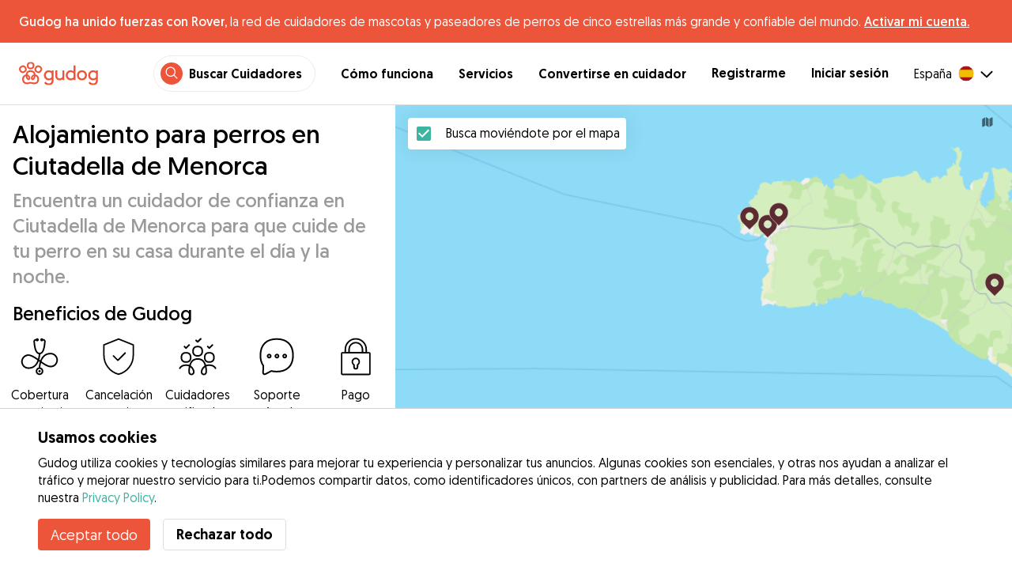

--- FILE ---
content_type: text/css; charset=UTF-8
request_url: https://gudog.com/fonts/Geomanist.css
body_size: 505
content:
@font-face {
    font-family: 'Geomanist';
    src: url('Geomanist-Book.eot');
    src: url('Geomanist-Book.eot?#iefix') format('embedded-opentype'),
        url('Geomanist-Book.woff2') format('woff2'),
        url('Geomanist-Book.woff') format('woff');
    font-weight: 300;
    font-style: normal;
    font-display: swap;
}

@font-face {
    font-family: 'Geomanist';
    src: url('Geomanist-Regular.eot');
    src: url('Geomanist-Regular.eot?#iefix') format('embedded-opentype'),
        url('Geomanist-Regular.woff2') format('woff2'),
        url('Geomanist-Regular.woff') format('woff');
    font-weight: normal;
    font-style: normal;
    font-display: swap;
}

@font-face {
    font-family: 'Geomanist';
    src: url('Geomanist-Medium.eot');
    src: url('Geomanist-Medium.eot?#iefix') format('embedded-opentype'),
        url('Geomanist-Medium.woff2') format('woff2'),
        url('Geomanist-Medium.woff') format('woff');
    font-weight: 700;
    font-style: normal;
    font-display: swap;
}


--- FILE ---
content_type: application/javascript; charset=UTF-8
request_url: https://gudog.com/_next/static/ewILhn9CSLCBq4_23-I5N/_ssgManifest.js
body_size: -323
content:
self.__SSG_MANIFEST=new Set(["\u002F404","\u002Fcomingsoon","\u002Fcookies","\u002Fjobboardunavailable","\u002Fmaintenance","\u002Fprivacy","\u002Fterms"]);self.__SSG_MANIFEST_CB&&self.__SSG_MANIFEST_CB()

--- FILE ---
content_type: application/javascript; charset=UTF-8
request_url: https://gudog.com/_next/static/chunks/38028.aacc580b018e0cee.js
body_size: 234
content:
"use strict";(self.webpackChunk_N_E=self.webpackChunk_N_E||[]).push([[38028],{38028:function(e,t,n){n.r(t);var l,a,r,c=n(20132);function s(){return(s=Object.assign?Object.assign.bind():function(e){for(var t=1;t<arguments.length;t++){var n=arguments[t];for(var l in n)Object.prototype.hasOwnProperty.call(n,l)&&(e[l]=n[l])}return e}).apply(this,arguments)}t.default=function(e){return c.createElement("svg",s({width:"1em",height:"1em",viewBox:"0 0 16 16",xmlns:"http://www.w3.org/2000/svg",xmlnsXlink:"http://www.w3.org/1999/xlink"},e),l||(l=c.createElement("defs",null,c.createElement("path",{d:"M1.456 5.051H5.07a.453.453 0 00.43-.318l1.118-3.47c.435-1.35 2.331-1.35 2.766 0l1.117 3.47c.06.19.235.318.43.318h3.615c1.408 0 1.99 1.812.856 2.645l-2.924 2.145a.466.466 0 00-.166.52l1.117 3.471c.432 1.346-1.1 2.47-2.24 1.633L8.265 13.32a.445.445 0 00-.528 0l-2.925 2.145c-1.14.836-2.672-.287-2.239-1.633l1.117-3.471a.468.468 0 00-.166-.52L.6 7.696c-1.135-.833-.553-2.645.856-2.645z",id:"star-on_svg__a"}))),c.createElement("g",{fill:"none",fillRule:"evenodd"},a||(a=c.createElement("mask",{id:"star-on_svg__b",fill:"#fff"},c.createElement("use",{xlinkHref:"#star-on_svg__a"}))),c.createElement("g",{mask:"url(#star-on_svg__b)",fill:e.color,opacity:.9},r||(r=c.createElement("path",{d:"M0 0h16v15.964H0z"})))))}}}]);
//# sourceMappingURL=38028.aacc580b018e0cee.js.map

--- FILE ---
content_type: application/javascript; charset=UTF-8
request_url: https://gudog.com/_next/static/chunks/80756.6701b18cc105d214.js
body_size: 427
content:
"use strict";(self.webpackChunk_N_E=self.webpackChunk_N_E||[]).push([[80756],{80756:function(e,t,l){l.r(t);var a,n,r,c=l(20132);function s(){return(s=Object.assign?Object.assign.bind():function(e){for(var t=1;t<arguments.length;t++){var l=arguments[t];for(var a in l)Object.prototype.hasOwnProperty.call(l,a)&&(e[a]=l[a])}return e}).apply(this,arguments)}t.default=function(e){return c.createElement("svg",s({width:"1em",height:"1em",viewBox:"0 0 16 16",xmlns:"http://www.w3.org/2000/svg",xmlnsXlink:"http://www.w3.org/1999/xlink"},e),a||(a=c.createElement("defs",null,c.createElement("path",{d:"M4.115 9.035c.508.372.72 1.03.527 1.632l-1.118 3.472c-.138.428.342.78.696.52l2.924-2.145a1.445 1.445 0 011.712 0l2.924 2.145c.354.26.834-.092.696-.52l-1.117-3.472a1.466 1.466 0 01.527-1.632l2.923-2.145c.36-.264.175-.839-.264-.839h-3.614c-.631 0-1.19-.41-1.383-1.012L8.43 1.57a.45.45 0 00-.862 0l-1.117 3.47A1.453 1.453 0 015.07 6.051H1.455c-.439 0-.623.575-.264.839l2.924 2.145zM1.455 5.05H5.07a.453.453 0 00.43-.318l1.117-3.47c.435-1.35 2.332-1.35 2.766 0l1.117 3.47c.06.19.235.318.43.318h3.615c1.409 0 1.991 1.812.856 2.645l-2.924 2.145a.466.466 0 00-.166.52l1.117 3.471c.433 1.346-1.099 2.47-2.24 1.633L8.265 13.32a.445.445 0 00-.528 0L4.81 15.465c-1.14.836-2.672-.287-2.239-1.633l1.118-3.471a.468.468 0 00-.167-.52L.6 7.696c-1.135-.833-.553-2.645.856-2.645z",id:"star-off_svg__a"}))),c.createElement("g",{fill:"none",fillRule:"evenodd"},n||(n=c.createElement("mask",{id:"star-off_svg__b",fill:"#fff"},c.createElement("use",{xlinkHref:"#star-off_svg__a"}))),c.createElement("g",{mask:"url(#star-off_svg__b)",fill:e.color,opacity:.9},r||(r=c.createElement("path",{d:"M0 0h16v15.964H0z"})))))}}}]);
//# sourceMappingURL=80756.6701b18cc105d214.js.map

--- FILE ---
content_type: application/javascript; charset=UTF-8
request_url: https://gudog.com/_next/static/chunks/92002-cb1d44a6aab4fb6c.js
body_size: 2668
content:
"use strict";(self.webpackChunk_N_E=self.webpackChunk_N_E||[]).push([[92002,64115],{66197:function(t,e){var o,r=Object.prototype.hasOwnProperty;function s(t){try{return decodeURIComponent(t.replace(/\+/g," "))}catch(t){return null}}e.stringify=function(t,e){var s,i,n=[];for(i in"string"!=typeof(e=e||"")&&(e="?"),t)if(r.call(t,i)){if(!(s=t[i])&&(null===s||s===o||isNaN(s))&&(s=""),i=encodeURIComponent(i),s=encodeURIComponent(s),null===i||null===s)continue;n.push(i+"="+s)}return n.length?e+n.join("&"):""},e.parse=function(t){for(var e,o=/([^=?&]+)=?([^&]*)/g,r={};e=o.exec(t);){var i=s(e[1]),n=s(e[2]);null===i||null===n||i in r||(r[i]=n)}return r}},89134:function(t,e,o){var r=o(20132),s=function(){return(s=Object.assign||function(t){for(var e,o=1,r=arguments.length;o<r;o++)for(var s in e=arguments[o])Object.prototype.hasOwnProperty.call(e,s)&&(t[s]=e[s]);return t}).apply(this,arguments)},i=function(t){var e=t.animate,o=t.backgroundColor,i=void 0===o?"#f5f6f7":o,n=t.backgroundOpacity,a=void 0===n?1:n,h=t.baseUrl,c=void 0===h?"":h,l=t.children,u=t.foregroundColor,p=t.foregroundOpacity,f=t.gradientRatio,d=void 0===f?2:f,m=t.uniqueKey,y=t.rtl,g=t.speed,v=t.style,b=t.title,w=void 0===b?"Loading...":b,x=t.beforeMask,E=void 0===x?null:x,O=function(t,e){var o={};for(var r in t)Object.prototype.hasOwnProperty.call(t,r)&&0>e.indexOf(r)&&(o[r]=t[r]);if(null!=t&&"function"==typeof Object.getOwnPropertySymbols)for(var s=0,r=Object.getOwnPropertySymbols(t);s<r.length;s++)0>e.indexOf(r[s])&&Object.prototype.propertyIsEnumerable.call(t,r[s])&&(o[r[s]]=t[r[s]]);return o}(t,["animate","backgroundColor","backgroundOpacity","baseUrl","children","foregroundColor","foregroundOpacity","gradientRatio","uniqueKey","rtl","speed","style","title","beforeMask"]),C=m||Math.random().toString(36).substring(6),k="".concat(C,"-diff"),j="".concat(C,"-animated-diff"),q="".concat(C,"-aria"),A="".concat(-1*d," 0");return(0,r.createElement)("svg",s({"aria-labelledby":q,role:"img",style:s(s({},void 0===v?{}:v),void 0!==y&&y?{transform:"scaleX(-1)"}:null)},O),w?(0,r.createElement)("title",{id:q},w):null,E&&(0,r.isValidElement)(E)?E:null,(0,r.createElement)("rect",{role:"presentation",x:"0",y:"0",width:"100%",height:"100%",clipPath:"url(".concat(c,"#").concat(k,")"),style:{fill:"url(".concat(c,"#").concat(j,")")}}),(0,r.createElement)("defs",null,(0,r.createElement)("clipPath",{id:k},l),(0,r.createElement)("linearGradient",{id:j,gradientTransform:"translate(".concat(A,")")},(0,r.createElement)("stop",{offset:"0%",stopColor:i,stopOpacity:a}),(0,r.createElement)("stop",{offset:"50%",stopColor:void 0===u?"#eee":u,stopOpacity:void 0===p?1:p}),(0,r.createElement)("stop",{offset:"100%",stopColor:i,stopOpacity:a}),(void 0===e||e)&&(0,r.createElement)("animateTransform",{attributeName:"gradientTransform",type:"translate",values:"".concat(A,"; 0 0; ").concat("".concat(d," 0")),dur:"".concat(void 0===g?1.2:g,"s"),repeatCount:"indefinite"}))))},n=function(t){return t.children?(0,r.createElement)(i,s({},t)):(0,r.createElement)(a,s({},t))},a=function(t){return(0,r.createElement)(n,s({viewBox:"0 0 476 124"},t),(0,r.createElement)("rect",{x:"48",y:"8",width:"88",height:"6",rx:"3"}),(0,r.createElement)("rect",{x:"48",y:"26",width:"52",height:"6",rx:"3"}),(0,r.createElement)("rect",{x:"0",y:"56",width:"410",height:"6",rx:"3"}),(0,r.createElement)("rect",{x:"0",y:"72",width:"380",height:"6",rx:"3"}),(0,r.createElement)("rect",{x:"0",y:"88",width:"178",height:"6",rx:"3"}),(0,r.createElement)("circle",{cx:"20",cy:"20",r:"20"}))};e.ZP=n},70337:function(t){t.exports=function(t,e){if(e=e.split(":")[0],!(t=+t))return!1;switch(e){case"http":case"ws":return 80!==t;case"https":case"wss":return 443!==t;case"ftp":return 21!==t;case"gopher":return 70!==t;case"file":return!1}return 0!==t}},50592:function(t,e){e.Z=function(t,e){}},22298:function(t,e,o){var r=o(70337),s=o(66197),i=/^[A-Za-z][A-Za-z0-9+-.]*:\/\//,n=/^([a-z][a-z0-9.+-]*:)?(\/\/)?([\S\s]*)/i,a=RegExp("^[\\x09\\x0A\\x0B\\x0C\\x0D\\x20\\xA0\\u1680\\u180E\\u2000\\u2001\\u2002\\u2003\\u2004\\u2005\\u2006\\u2007\\u2008\\u2009\\u200A\\u202F\\u205F\\u3000\\u2028\\u2029\\uFEFF]+");function h(t){return(t||"").toString().replace(a,"")}var c=[["#","hash"],["?","query"],function(t){return t.replace("\\","/")},["/","pathname"],["@","auth",1],[NaN,"host",void 0,1,1],[/:(\d+)$/,"port",void 0,1],[NaN,"hostname",void 0,1,1]],l={hash:1,query:1};function u(t){"undefined"!=typeof window?e=window:void 0!==o.g?e=o.g:"undefined"!=typeof self?e=self:e={};var e,r,s=e.location||{},n={},a=typeof(t=t||s);if("blob:"===t.protocol)n=new f(unescape(t.pathname),{});else if("string"===a)for(r in n=new f(t,{}),l)delete n[r];else if("object"===a){for(r in t)r in l||(n[r]=t[r]);void 0===n.slashes&&(n.slashes=i.test(t.href))}return n}function p(t){t=h(t);var e=n.exec(t);return{protocol:e[1]?e[1].toLowerCase():"",slashes:!!e[2],rest:e[3]}}function f(t,e,o){if(t=h(t),!(this instanceof f))return new f(t,e,o);var i,n,a,l,d,m,y=c.slice(),g=typeof e,v=0;for("object"!==g&&"string"!==g&&(o=e,e=null),o&&"function"!=typeof o&&(o=s.parse),e=u(e),i=!(n=p(t||"")).protocol&&!n.slashes,this.slashes=n.slashes||i&&e.slashes,this.protocol=n.protocol||e.protocol||"",t=n.rest,n.slashes||(y[3]=[/(.*)/,"pathname"]);v<y.length;v++){if("function"==typeof(l=y[v])){t=l(t);continue}a=l[0],m=l[1],a!=a?this[m]=t:"string"==typeof a?~(d=t.indexOf(a))&&("number"==typeof l[2]?(this[m]=t.slice(0,d),t=t.slice(d+l[2])):(this[m]=t.slice(d),t=t.slice(0,d))):(d=a.exec(t))&&(this[m]=d[1],t=t.slice(0,d.index)),this[m]=this[m]||i&&l[3]&&e[m]||"",l[4]&&(this[m]=this[m].toLowerCase())}o&&(this.query=o(this.query)),i&&e.slashes&&"/"!==this.pathname.charAt(0)&&(""!==this.pathname||""!==e.pathname)&&(this.pathname=function(t,e){if(""===t)return e;for(var o=(e||"/").split("/").slice(0,-1).concat(t.split("/")),r=o.length,s=o[r-1],i=!1,n=0;r--;)"."===o[r]?o.splice(r,1):".."===o[r]?(o.splice(r,1),n++):n&&(0===r&&(i=!0),o.splice(r,1),n--);return i&&o.unshift(""),("."===s||".."===s)&&o.push(""),o.join("/")}(this.pathname,e.pathname)),r(this.port,this.protocol)||(this.host=this.hostname,this.port=""),this.username=this.password="",this.auth&&(l=this.auth.split(":"),this.username=l[0]||"",this.password=l[1]||""),this.origin=this.protocol&&this.host&&"file:"!==this.protocol?this.protocol+"//"+this.host:"null",this.href=this.toString()}f.prototype={set:function(t,e,o){switch(t){case"query":"string"==typeof e&&e.length&&(e=(o||s.parse)(e)),this[t]=e;break;case"port":this[t]=e,r(e,this.protocol)?e&&(this.host=this.hostname+":"+e):(this.host=this.hostname,this[t]="");break;case"hostname":this[t]=e,this.port&&(e+=":"+this.port),this.host=e;break;case"host":this[t]=e,/:\d+$/.test(e)?(e=e.split(":"),this.port=e.pop(),this.hostname=e.join(":")):(this.hostname=e,this.port="");break;case"protocol":this.protocol=e.toLowerCase(),this.slashes=!o;break;case"pathname":case"hash":if(e){var i="pathname"===t?"/":"#";this[t]=e.charAt(0)!==i?i+e:e}else this[t]=e;break;default:this[t]=e}for(var n=0;n<c.length;n++){var a=c[n];a[4]&&(this[a[1]]=this[a[1]].toLowerCase())}return this.origin=this.protocol&&this.host&&"file:"!==this.protocol?this.protocol+"//"+this.host:"null",this.href=this.toString(),this},toString:function(t){t&&"function"==typeof t||(t=s.stringify);var e,o=this.protocol;o&&":"!==o.charAt(o.length-1)&&(o+=":");var r=o+(this.slashes?"//":"");return this.username&&(r+=this.username,this.password&&(r+=":"+this.password),r+="@"),r+=this.host+this.pathname,(e="object"==typeof this.query?t(this.query):this.query)&&(r+="?"!==e.charAt(0)?"?"+e:e),this.hash&&(r+=this.hash),r}},f.extractProtocol=p,f.location=u,f.trimLeft=h,f.qs=s,t.exports=f}}]);
//# sourceMappingURL=92002-cb1d44a6aab4fb6c.js.map

--- FILE ---
content_type: application/javascript; charset=UTF-8
request_url: https://gudog.com/_next/static/chunks/78557.2cd52ade1ea6cd6e.js
body_size: 571
content:
"use strict";(self.webpackChunk_N_E=self.webpackChunk_N_E||[]).push([[78557],{78557:function(e,t,c){c.r(t);var n=c(20132);function a(){return(a=Object.assign?Object.assign.bind():function(e){for(var t=1;t<arguments.length;t++){var c=arguments[t];for(var n in c)Object.prototype.hasOwnProperty.call(c,n)&&(e[n]=c[n])}return e}).apply(this,arguments)}t.default=function(e){return n.createElement("svg",a({width:"1em",height:"1em",viewBox:"0 0 24 24",xmlns:"http://www.w3.org/2000/svg"},e),n.createElement("path",{d:"M13.16 0c2.223.004 2.678.022 3.788.072 1.277.058 2.15.261 2.912.558.79.307 1.459.717 2.126 1.384A5.883 5.883 0 0123.37 4.14c.297.763.5 1.635.558 2.912C23.986 8.332 24 8.741 24 12c0 3.259-.014 3.668-.072 4.948-.058 1.277-.261 2.15-.558 2.912a5.883 5.883 0 01-1.384 2.126 5.883 5.883 0 01-2.126 1.384c-.763.297-1.635.5-2.912.558-1.28.058-1.689.072-4.948.072-3.259 0-3.668-.014-4.948-.072-1.277-.058-2.15-.261-2.912-.558a5.883 5.883 0 01-2.126-1.384A5.882 5.882 0 01.63 19.86c-.297-.763-.5-1.635-.558-2.912-.05-1.11-.068-1.565-.071-3.788v-2.32c.003-2.223.02-2.678.071-3.788C.13 5.775.333 4.902.63 4.14a5.882 5.882 0 011.384-2.126A5.882 5.882 0 014.14.63C4.903.333 5.775.13 7.052.072c1.06-.048 1.522-.066 3.495-.07L10.84 0h2.32zm-.02 2.163h-2.28c-2.181.003-2.612.02-3.709.07-1.17.052-1.805.248-2.228.412-.56.218-.96.478-1.38.898-.42.42-.68.82-.898 1.38-.164.423-.36 1.058-.413 2.228-.05 1.097-.066 1.528-.07 3.71v2.279c.004 2.181.02 2.612.07 3.709.053 1.17.249 1.805.413 2.228.218.56.478.96.898 1.38.42.42.82.68 1.38.898.423.164 1.058.36 2.228.413 1.096.05 1.528.066 3.71.07h2.279c2.181-.004 2.613-.02 3.709-.07 1.17-.053 1.805-.249 2.228-.413.56-.218.96-.478 1.38-.898.42-.42.68-.82.898-1.38.164-.423.36-1.058.413-2.228.05-1.097.066-1.528.07-3.71V10.86c-.004-2.181-.02-2.612-.07-3.709-.053-1.17-.249-1.805-.413-2.228a3.717 3.717 0 00-.898-1.38c-.42-.42-.82-.68-1.38-.898-.423-.164-1.058-.36-2.228-.413-1.097-.05-1.528-.066-3.71-.07zM12 5.838a6.162 6.162 0 110 12.324 6.162 6.162 0 010-12.324zM12 8a4 4 0 100 8 4 4 0 000-8zm6.406-3.846a1.44 1.44 0 110 2.88 1.44 1.44 0 010-2.88z",fill:e.color,fillRule:"evenodd"}))}}}]);
//# sourceMappingURL=78557.2cd52ade1ea6cd6e.js.map

--- FILE ---
content_type: application/javascript; charset=UTF-8
request_url: https://gudog.com/_next/static/chunks/88397.0730b8b5bc9861d9.js
body_size: 112
content:
"use strict";(self.webpackChunk_N_E=self.webpackChunk_N_E||[]).push([[88397],{88397:function(e,t,a){a.r(t);var n,l=a(20132);function r(){return(r=Object.assign?Object.assign.bind():function(e){for(var t=1;t<arguments.length;t++){var a=arguments[t];for(var n in a)Object.prototype.hasOwnProperty.call(a,n)&&(e[n]=a[n])}return e}).apply(this,arguments)}t.default=function(e){return l.createElement("svg",r({width:"1em",height:"1em",viewBox:"0 0 16 14",xmlns:"http://www.w3.org/2000/svg",xmlnsXlink:"http://www.w3.org/1999/xlink"},e),n||(n=l.createElement("defs",null,l.createElement("path",{d:"M6.33 12H5a5 5 0 01-5-5v-.5A4.5 4.5 0 014.5 2a.5.5 0 010 1A3.5 3.5 0 001 6.5V7a4 4 0 004 4h1.258L5.14 9.848a.5.5 0 01.718-.696l2 2.064a.5.5 0 01-.011.707l-2 1.936a.5.5 0 11-.696-.718L6.33 12zM9.67 2H11a5 5 0 015 5v.5a4.5 4.5 0 01-4.5 4.5.5.5 0 110-1A3.5 3.5 0 0015 7.5V7a4 4 0 00-4-4H9.742l1.117 1.152a.5.5 0 11-.718.696l-2-2.064a.5.5 0 01.011-.707l2-1.936a.5.5 0 01.696.718L9.67 2z",id:"repeat_svg__a"}))),l.createElement("use",{fill:e.color,fillRule:"nonzero",xlinkHref:"#repeat_svg__a"}))}}}]);
//# sourceMappingURL=88397.0730b8b5bc9861d9.js.map

--- FILE ---
content_type: application/javascript; charset=UTF-8
request_url: https://gudog.com/_next/static/chunks/9629-1eb07bad1ae2e119.js
body_size: 1584
content:
(self.webpackChunk_N_E=self.webpackChunk_N_E||[]).push([[9629],{90696:function(n){n.exports=function(n,r,t){switch(t.length){case 0:return n.call(r);case 1:return n.call(r,t[0]);case 2:return n.call(r,t[0],t[1]);case 3:return n.call(r,t[0],t[1],t[2])}return n.apply(r,t)}},60464:function(n){n.exports=function(n,r){for(var t=-1,e=null==n?0:n.length,o=Array(e);++t<e;)o[t]=r(n[t],t,n);return o}},48192:function(n,r,t){var e=t(22647),o=t(98778),u=Object.prototype.hasOwnProperty;n.exports=function(n,r,t){var i=n[r];u.call(n,r)&&o(i,t)&&(void 0!==t||r in n)||e(n,r,t)}},22647:function(n,r,t){var e=t(62102);n.exports=function(n,r,t){"__proto__"==r&&e?e(n,r,{configurable:!0,enumerable:!0,value:t,writable:!0}):n[r]=t}},46342:function(n,r,t){var e=t(40453),o=t(81067);n.exports=function n(r,t,u,i,c){var f=-1,a=r.length;for(u||(u=o),c||(c=[]);++f<a;){var l=r[f];t>0&&u(l)?t>1?n(l,t-1,u,i,c):e(c,l):i||(c[c.length]=l)}return c}},78542:function(n,r,t){var e=t(79015),o=t(56034);n.exports=function(n,r){r=e(r,n);for(var t=0,u=r.length;null!=n&&t<u;)n=n[o(r[t++])];return t&&t==u?n:void 0}},29742:function(n){n.exports=function(n,r){return null!=n&&r in Object(n)}},92105:function(n,r,t){var e=t(35910),o=t(99972);n.exports=function(n,r){return e(n,r,function(r,t){return o(n,t)})}},35910:function(n,r,t){var e=t(78542),o=t(18812),u=t(79015);n.exports=function(n,r,t){for(var i=-1,c=r.length,f={};++i<c;){var a=r[i],l=e(n,a);t(l,a)&&o(f,u(a,n),l)}return f}},18812:function(n,r,t){var e=t(48192),o=t(79015),u=t(18674),i=t(18977),c=t(56034);n.exports=function(n,r,t,f){if(!i(n))return n;r=o(r,n);for(var a=-1,l=r.length,p=l-1,v=n;null!=v&&++a<l;){var s=c(r[a]),x=t;if("__proto__"===s||"constructor"===s||"prototype"===s)break;if(a!=p){var h=v[s];void 0===(x=f?f(h,s,v):void 0)&&(x=i(h)?h:u(r[a+1])?[]:{})}e(v,s,x),v=v[s]}return n}},89794:function(n,r,t){var e=t(76068),o=t(62102),u=t(61170),i=o?function(n,r){return o(n,"toString",{configurable:!0,enumerable:!1,value:e(r),writable:!0})}:u;n.exports=i},12530:function(n,r,t){var e=t(66145),o=t(60464),u=t(71623),i=t(25784),c=1/0,f=e?e.prototype:void 0,a=f?f.toString:void 0;n.exports=function n(r){if("string"==typeof r)return r;if(u(r))return o(r,n)+"";if(i(r))return a?a.call(r):"";var t=r+"";return"0"==t&&1/r==-c?"-0":t}},79015:function(n,r,t){var e=t(71623),o=t(8518),u=t(90985),i=t(51914);n.exports=function(n,r){return e(n)?n:o(n,r)?[n]:u(i(n))}},62102:function(n,r,t){var e=t(42586),o=function(){try{var n=e(Object,"defineProperty");return n({},"",{}),n}catch(n){}}();n.exports=o},85222:function(n,r,t){var e=t(68378),o=t(22842),u=t(7373);n.exports=function(n){return u(o(n,void 0,e),n+"")}},81180:function(n,r,t){var e=t(79015),o=t(27144),u=t(71623),i=t(18674),c=t(14569),f=t(56034);n.exports=function(n,r,t){r=e(r,n);for(var a=-1,l=r.length,p=!1;++a<l;){var v=f(r[a]);if(!(p=null!=n&&t(n,v)))break;n=n[v]}return p||++a!=l?p:!!(l=null==n?0:n.length)&&c(l)&&i(v,l)&&(u(n)||o(n))}},81067:function(n,r,t){var e=t(66145),o=t(27144),u=t(71623),i=e?e.isConcatSpreadable:void 0;n.exports=function(n){return u(n)||o(n)||!!(i&&n&&n[i])}},8518:function(n,r,t){var e=t(71623),o=t(25784),u=/\.|\[(?:[^[\]]*|(["'])(?:(?!\1)[^\\]|\\.)*?\1)\]/,i=/^\w*$/;n.exports=function(n,r){if(e(n))return!1;var t=typeof n;return!!("number"==t||"symbol"==t||"boolean"==t||null==n||o(n))||i.test(n)||!u.test(n)||null!=r&&n in Object(r)}},78571:function(n,r,t){var e=t(75571);n.exports=function(n){var r=e(n,function(n){return 500===t.size&&t.clear(),n}),t=r.cache;return r}},22842:function(n,r,t){var e=t(90696),o=Math.max;n.exports=function(n,r,t){return r=o(void 0===r?n.length-1:r,0),function(){for(var u=arguments,i=-1,c=o(u.length-r,0),f=Array(c);++i<c;)f[i]=u[r+i];i=-1;for(var a=Array(r+1);++i<r;)a[i]=u[i];return a[r]=t(f),e(n,this,a)}}},7373:function(n,r,t){var e=t(89794),o=t(95378)(e);n.exports=o},95378:function(n){var r=Date.now;n.exports=function(n){var t=0,e=0;return function(){var o=r(),u=16-(o-e);if(e=o,u>0){if(++t>=800)return arguments[0]}else t=0;return n.apply(void 0,arguments)}}},90985:function(n,r,t){var e=t(78571),o=/[^.[\]]+|\[(?:(-?\d+(?:\.\d+)?)|(["'])((?:(?!\2)[^\\]|\\.)*?)\2)\]|(?=(?:\.|\[\])(?:\.|\[\]|$))/g,u=/\\(\\)?/g,i=e(function(n){var r=[];return 46===n.charCodeAt(0)&&r.push(""),n.replace(o,function(n,t,e,o){r.push(e?o.replace(u,"$1"):t||n)}),r});n.exports=i},56034:function(n,r,t){var e=t(25784),o=1/0;n.exports=function(n){if("string"==typeof n||e(n))return n;var r=n+"";return"0"==r&&1/n==-o?"-0":r}},76068:function(n){n.exports=function(n){return function(){return n}}},68378:function(n,r,t){var e=t(46342);n.exports=function(n){return(null==n?0:n.length)?e(n,1):[]}},99972:function(n,r,t){var e=t(29742),o=t(81180);n.exports=function(n,r){return null!=n&&o(n,r,e)}},61170:function(n){n.exports=function(n){return n}},25784:function(n,r,t){var e=t(54851),o=t(62750);n.exports=function(n){return"symbol"==typeof n||o(n)&&"[object Symbol]"==e(n)}},75571:function(n,r,t){var e=t(79053);function o(n,r){if("function"!=typeof n||null!=r&&"function"!=typeof r)throw TypeError("Expected a function");var t=function(){var e=arguments,o=r?r.apply(this,e):e[0],u=t.cache;if(u.has(o))return u.get(o);var i=n.apply(this,e);return t.cache=u.set(o,i)||u,i};return t.cache=new(o.Cache||e),t}o.Cache=e,n.exports=o},9629:function(n,r,t){var e=t(92105),o=t(85222)(function(n,r){return null==n?{}:e(n,r)});n.exports=o},51914:function(n,r,t){var e=t(12530);n.exports=function(n){return null==n?"":e(n)}}}]);
//# sourceMappingURL=9629-1eb07bad1ae2e119.js.map

--- FILE ---
content_type: application/javascript; charset=UTF-8
request_url: https://gudog.com/_next/static/chunks/13555.7bcce40ea2228ba5.js
body_size: 61
content:
"use strict";(self.webpackChunk_N_E=self.webpackChunk_N_E||[]).push([[13555],{13555:function(e,t,r){r.r(t);var l,n,a,i=r(20132);function s(){return(s=Object.assign?Object.assign.bind():function(e){for(var t=1;t<arguments.length;t++){var r=arguments[t];for(var l in r)Object.prototype.hasOwnProperty.call(r,l)&&(e[l]=r[l])}return e}).apply(this,arguments)}t.default=function(e){return i.createElement("svg",s({width:"1em",height:"1em",viewBox:"0 0 16 16",xmlns:"http://www.w3.org/2000/svg",xmlnsXlink:"http://www.w3.org/1999/xlink"},e),l||(l=i.createElement("defs",null,i.createElement("path",{d:"M1 7h14a1 1 0 010 2H1a1 1 0 110-2zm0-7h14a1 1 0 010 2H1a1 1 0 110-2zm0 14h14a1 1 0 010 2H1a1 1 0 010-2z",id:"burger_svg__a"}))),i.createElement("g",{fill:"none",fillRule:"evenodd"},n||(n=i.createElement("mask",{id:"burger_svg__b",fill:"#fff"},i.createElement("use",{xlinkHref:"#burger_svg__a"}))),i.createElement("use",{fill:e.color,fillRule:"nonzero",xlinkHref:"#burger_svg__a"}),i.createElement("g",{mask:"url(#burger_svg__b)",fill:e.color,opacity:.9},a||(a=i.createElement("path",{d:"M0 0h16v15.964H0z"})))))}}}]);
//# sourceMappingURL=13555.7bcce40ea2228ba5.js.map

--- FILE ---
content_type: application/javascript; charset=UTF-8
request_url: https://gudog.com/_next/static/chunks/3732.32d111468fb396ba.js
body_size: 321
content:
"use strict";(self.webpackChunk_N_E=self.webpackChunk_N_E||[]).push([[3732],{3732:function(e,t,n){n.r(t);var r=n(20132);function o(){return(o=Object.assign?Object.assign.bind():function(e){for(var t=1;t<arguments.length;t++){var n=arguments[t];for(var r in n)Object.prototype.hasOwnProperty.call(n,r)&&(e[r]=n[r])}return e}).apply(this,arguments)}t.default=function(e){return r.createElement("svg",o({"data-name":"Capa 1",xmlns:"http://www.w3.org/2000/svg",viewBox:"0 0 600 600",width:"1em",height:"1em"},e),r.createElement("circle",{cx:254.19,cy:254.14,r:212.08,fill:"none",stroke:e.color,strokeLinecap:"round",strokeLinejoin:"round",strokeWidth:48}),r.createElement("path",{fill:"none",stroke:e.color,strokeLinecap:"round",strokeLinejoin:"round",strokeWidth:48,d:"M557.89 557.94L404.07 404.12"}))}}}]);
//# sourceMappingURL=3732.32d111468fb396ba.js.map

--- FILE ---
content_type: application/javascript; charset=UTF-8
request_url: https://gudog.com/_next/static/chunks/41467-84a714f515e2e7d3.js
body_size: 6315
content:
"use strict";(self.webpackChunk_N_E=self.webpackChunk_N_E||[]).push([[41467],{56161:function(e,i,n){n.d(i,{Z:function(){return b},l:function(){return f}});var t=n(3247),o=n(15311),r=n(20132),a=n(10823),s=n(74034),d=n.n(s),l=n(5724),c=n(84565),g=n(81719),p=n(20867),u=n(95591),x=n(4418),v=n(25140);function h(){let e=(0,t._)(["\n  query getBlog {\n    blog(page: 1, perPage: 3) {\n      url\n      posts {\n        link\n        excerpt\n        title\n        featuredMedia\n      }\n    }\n  }\n"]);return h=function(){return e},e}let m=(0,c.ZP)(h()),y=e=>{let{alt:i,src:n}=e;return(0,o.jsx)(a.xu,{sx:x.iO.img,children:(0,o.jsx)(d(),{src:n,alt:i,title:i,fill:!0,sizes:"100vw",style:{objectFit:"cover"}})})};function f(e){let{posts:i}=e,{t:n}=(0,l.Z)("common");return(0,o.jsx)(a.kC,{mx:-2,flexDirection:["column","row"],children:null==i?void 0:i.map((e,i)=>{var t;return(0,o.jsxs)(a.xu,{sx:x.iO.wrapper,children:[(0,o.jsx)("a",{href:e.link,target:"_blank",rel:"noopener noreferrer",title:e.title,children:(0,o.jsx)(y,{alt:e.title,src:e.featuredMedia})}),(0,o.jsx)(p.Z,{as:"h3",variant:"highlight",children:(0,o.jsx)(a.rU,{href:e.link,color:"labradorBlack",target:"_blank",rel:"noopener noreferrer",title:e.title,children:e.title})}),(0,o.jsx)(a.xu,{dangerouslySetInnerHTML:{__html:null===(t=e.excerpt)||void 0===t?void 0:t.trim().replace(/(\r\n|\n|\r)/gm,"")}}),(0,o.jsx)(a.xu,{sx:{color:"springGreen"},children:(0,o.jsx)(a.rU,{variant:"secondaryLink",href:e.link,target:"_blank",sx:x.iO.link,children:n("readMore")})})]},i)})})}function b(){var e,i,n;let{t}=(0,l.Z)("home"),{locale:s}=(0,r.useContext)(v.R),{data:d}=(0,g.a)(m);return"de"!=s&&(null==d?void 0:null===(i=d.blog)||void 0===i?void 0:null===(e=i.posts)||void 0===e?void 0:e.length)?(0,o.jsx)(o.Fragment,{children:(0,o.jsxs)(a.kC,{variant:"layout.semilarge",sx:x.iO.container,children:[(0,o.jsx)(a.xu,{width:1,children:(0,o.jsx)(p.Z,{as:"h2",variant:"h2",children:t("gudogBlog")})}),(0,o.jsx)(f,{posts:null==d?void 0:null===(n=d.blog)||void 0===n?void 0:n.posts}),(0,o.jsx)(a.xu,{width:[1,400,300],pt:4,mx:"auto",children:(null==d?void 0:d.blog)&&(0,o.jsx)(u.Z,{width:1,variant:"terciary",children:(0,o.jsx)(a.xu,{as:"a",href:d.blog.url,target:"blank",sx:x.iO.button,children:t("seeAllPosts")})})})]})}):null}},51572:function(e,i,n){n.d(i,{f:function(){return m}});var t=n(15311),o=n(20132),r=n(10823),a=n(42089),s=n(5724),d=n(28500),l=n(5762),c=n.n(l),g=n(85802),p=n(99915),u=n(95591),x=n(25118),v=n(38656),h=n(93195);let m=()=>{let{t:e}=(0,s.Z)("sitterprofile"),i=["vet","cancellation","vetted","star-off","support","secure"],n=[...Array(6)].map((n,t)=>({icon:i[t],title:e("benefit".concat(t+1,"Title")),description:e("benefit".concat(t+1,"Desc"))}));return(0,t.jsxs)(r.xu,{children:[(0,t.jsx)(r.xv,{as:"h2",variant:"text.h3",mb:2,children:e("gudogBenefits")}),(0,t.jsx)(x.Z,{items:n})]})},y=e=>{let i=(0,o.useContext)(a.ThemeContext),[n,s]=(0,o.useState)(!1),l=()=>s(!1),x=(0,h.dD)();return(0,t.jsxs)(r.xu,{sx:{top:["initial",e.modalView?"24px":"155px"],right:0,bottom:0,left:0,position:["fixed","sticky"],zIndex:1},children:[(0,t.jsxs)(r.xu,{p:[2,3],sx:{zIndex:1,border:["none","1px solid ".concat(i.colors.gray)],borderTop:"1px solid ".concat(i.colors.gray),borderRadius:[0,"default"],backgroundColor:"".concat(i.colors.samoyedWhite)},children:[(0,t.jsxs)(r.xu,{children:[!x&&(0,t.jsx)(r.xv,{as:"p",sx:{color:"veryDarkGray",fontSize:2,marginBottom:["8px","10px"],fontWeight:"bold"},children:e.name}),!x&&(null==e?void 0:e.address)&&(0,t.jsxs)(r.kC,{pb:1,mb:1,sx:{alignItems:"center","> svg":{flexShrink:0}},children:[(0,t.jsx)(p.Z,{name:"marker",color:"aquamarine"}),(0,t.jsx)(r.xv,{as:"span",sx:{color:"veryDarkGray",fontSize:1,whiteSpace:"nowrap",overflow:"hidden",textOverflow:"ellipsis",marginLeft:"2px"},children:e.address})]})]}),(0,t.jsx)(u.Z,{disabled:!e.isAvailable,variant:"primary",size:"large",width:1,sx:{textOverflow:"ellipsis",whiteSpace:"nowrap",overflow:"hidden"},onClick:()=>{(0,v.L9)("owner_sitter_contact_intended",{sitterId:e.id});let i=encodeURIComponent(e.city),n="https://www.rover.com/search/?location=".concat(i),t="".concat(n).concat(n.includes("?")?"&":"?").concat("utm_source=gudog&utm_medium=super_affiliates&utm_campaign=609140897&utm_term=&utm_content=");c().push(t)},"data-test":"contact",children:e.isAvailable?(0,t.jsx)(d.Z,{i18nKey:"sitterprofile:contact",values:{name:e.name}}):(0,t.jsx)(d.Z,{i18nKey:"sitterprofile:unavailableContact"})}),e.isAvailable?x&&(0,t.jsxs)(t.Fragment,{children:[(0,t.jsx)(r.xv,{as:"p",mt:2,fontSize:2,fontWeight:"600",textAlign:"center",color:"springGreen",onClick:()=>s(!0),children:(0,t.jsx)(d.Z,{i18nKey:"common:gudogBenefitsShort",components:{u:(0,t.jsx)("u",{})}})}),(0,t.jsx)(g.Z,{open:n,size:"full",onClose:l,onOutsideClick:l,children:(0,t.jsxs)(r.xu,{py:4,children:[l&&(0,t.jsx)(r.xu,{sx:{position:"absolute",top:24,right:0},children:(0,t.jsx)(u.Z,{variant:"link",onClick:()=>l(),children:(0,t.jsx)(p.Z,{name:"close"})})}),(0,t.jsx)(m,{})]})})]}):(0,t.jsx)(r.xv,{as:"p",sx:{color:"darkGray",fontSize:2,marginTop:["8px","10px"],fontWeight:"regular"},children:(0,t.jsx)(d.Z,{i18nKey:"sitterprofile:unavailableSitter",values:{name:e.name}})})]}),e.isAvailable&&!x&&(0,t.jsx)(r.xu,{mt:3,pt:3,pb:1,px:3,sx:{zIndex:1,border:["none","1px solid ".concat(i.colors.gray)],borderTop:"1px solid ".concat(i.colors.gray),borderRadius:[0,"default"],backgroundColor:"".concat(i.colors.samoyedWhite)},children:(0,t.jsx)(m,{})})]})};y.defaultProps={queryParams:null},i.Z=y},1504:function(e,i,n){var t=n(15311);n(20132);var o=n(10823),r=n(99915),a=n(5724);i.Z=()=>{let{t:e}=(0,a.Z)("sitterprofile"),i=[{icon:(0,t.jsx)(r.Z,{name:"eye",color:"inuOrange",fontSize:7}),title:e("howItWorks1Title"),description:e("howItWorks1Desc")},{icon:(0,t.jsx)(r.Z,{name:"av_calendar",color:"inuOrange",fontSize:7}),title:e("howItWorks2Title"),description:e("howItWorks2Desc")},{icon:(0,t.jsx)(r.Z,{name:"sitter",color:"inuOrange",fontSize:7}),title:e("howItWorks3Title"),description:e("howItWorks3Desc")},{icon:(0,t.jsx)(r.Z,{name:"feeder",color:"inuOrange",fontSize:7}),title:e("howItWorks4Title"),description:e("howItWorks4Desc")}];return(0,t.jsxs)(o.xu,{maxWidth:"750px",children:[(0,t.jsx)(o.X6,{as:"h2",fontSize:5,fontWeight:"book",mb:4,children:e("howItWorks")}),(0,t.jsx)(o.xu,{children:i.map(e=>(0,t.jsxs)(o.kC,{mb:2,children:[(0,t.jsx)(o.xu,{mr:2,flexShrink:0,children:e.icon}),(0,t.jsxs)(o.xu,{children:[(0,t.jsx)(o.xv,{fontWeight:"bold",children:e.title}),(0,t.jsx)(o.xv,{children:e.description})]})]}))})]})}},41467:function(e,i,n){n.d(i,{Z:function(){return C}});var t=n(15311),o=n(20132),r=n(10823),a=n(42089),s=n(5724),d=n(39683),l=n(20867),c=n(33326),g=n.n(c),p=n(28500),u=n(99915),x=n(10077);let v={whiteSpace:"pre-wrap",pt:1,"*":{margin:0,padding:0},ul:{marginLeft:3},".faq":{marginBottom:4},"p, li":{textAlign:"left",marginBottom:2,color:"#9A9A9A",strong:{color:"#181818",fontWeight:300},lineHeight:"24px"},li:{marginBottom:1},"h1, h2, h3, h4":{textAlign:"left",marginBottom:2},...n(68451).default.text,".section":{marginBottom:2},a:{color:"#1F8C8D",fontWeight:300},iframe:{width:"100%"},".row":{display:"flex",flexDirection:["column","column","row"]}},h=e=>{let i=RegExp("<div class='faq'>(.+?)<\\/div>","gs");return Array.from(e.matchAll(i)).map(e=>{let i=e[1],n=/<h3>(.*?)<\/h3>/.exec(i);return{question:n?n[1]:"",answer:n?i.substring(n[0].length).replace(/<[^>]*>/g," ").trim().replace(/\s\s+/g," "):""}})};var m=e=>{var i,n,o,a,d,c,m,y,f,b,w,k,j,S,C,I,D,T,Z,W,A,z,B;let{city:P,serviceType:R,title:_,introHtml:O,contentHtml:H}=e,{t:N}=(0,s.Z)("common"),G="",M="",F=0,q=0,L=0,U=0,E="services/boarding",K=N("night");if(P&&!R&&(G=N("serviceTypeDefaultIn")+" "+P.name,M=(null==P?void 0:P.stats)?"common:dogSittersInCityDescription":"common:dogSittersInCityDescriptionDefault",F=(null==P?void 0:null===(m=P.stats)||void 0===m?void 0:m.sitterReviews)||(null==P?void 0:P.sumCaregiverReviewsCount)||0,q=(null==P?void 0:null===(y=P.stats)||void 0===y?void 0:y.activeSitters)||0,L=(null==P?void 0:null===(f=P.stats)||void 0===f?void 0:f.boardingAvgPricePerNight)||0,U=(null==P?void 0:null===(b=P.stats)||void 0===b?void 0:b.boardingMinSitterRate)||0),!P&&R&&(G=N("serviceType".concat(R.id,"Service")),M="common:serviceType".concat(R.id,"Description")),P&&R)switch(G=N("serviceType".concat(R.id,"In"),{city:P.name}),M=(null==P?void 0:P.stats)?"common:serviceType".concat(R.id,"InCityDescription"):"common:serviceType".concat(R.id,"InCityDescriptionDefault"),R.id){case"1":F=(null==P?void 0:null===(w=P.stats)||void 0===w?void 0:w.boardingSitterReviews)||0,q=(null==P?void 0:null===(k=P.stats)||void 0===k?void 0:k.boardingActiveSitters)||0,L=(null==P?void 0:null===(j=P.stats)||void 0===j?void 0:j.boardingAvgPricePerNight)||0,U=(null==P?void 0:null===(S=P.stats)||void 0===S?void 0:S.boardingMinSitterRate)||0,E="services/boarding",K=N("night");break;case"2":F=(null==P?void 0:null===(C=P.stats)||void 0===C?void 0:C.walkingSitterReviews)||0,q=(null==P?void 0:null===(I=P.stats)||void 0===I?void 0:I.walkingActiveSitters)||0,L=(null==P?void 0:null===(D=P.stats)||void 0===D?void 0:D.walkingAvgPricePerWalk)||0,U=(null==P?void 0:null===(T=P.stats)||void 0===T?void 0:T.walkingMinSitterRate)||0,E="services/dog-walking",K=N("walk");break;case"7":F=(null==P?void 0:null===(Z=P.stats)||void 0===Z?void 0:Z.daycareSitterReviews)||0,q=(null==P?void 0:null===(W=P.stats)||void 0===W?void 0:W.daycareActiveSitters)||0,L=(null==P?void 0:null===(A=P.stats)||void 0===A?void 0:A.daycareAvgPricePerDay)||0,U=(null==P?void 0:null===(z=P.stats)||void 0===z?void 0:z.daycareMinSitterRate)||0,E="services/day-care",K=N("day")}_&&(G=_);let V=P?[q&&{iconName:"vetted",title:N((null==R?void 0:R.id)?"cityStatsItem1TitleServiceType".concat(R.id):"cityStatsItem1Title",{activeSitters:q,cityName:P.name}),description:N("cityStatsItem1Desc")},L&&{iconName:E||"services/boarding",title:N((null==R?void 0:R.id)?"cityStatsItem2TitleServiceType".concat(R.id):"cityStatsItem2Title",{avgPrice:L,servicePeriod:K}),description:N("cityStatsItem2Desc")},F&&{iconName:"star-off",title:(null==R?void 0:R.id)?N("cityStatsItem3TitleServiceType".concat(R.id),{sumCaregiverReviewsCount:F,avgCaregiverReviewScore:P.avgCaregiverReviewsScore,cityName:P.name}):N("cityStatsItem3Title",{sumCaregiverReviewsCount:F}),description:N("cityStatsItem3Desc",{avgCaregiverReviewsScore:P.avgCaregiverReviewsScore})},U&&{iconName:"gudog",title:N((null==R?void 0:R.id)?"cityStatsItem4TitleServiceType".concat(R.id):"cityStatsItem4Title",{minPrice:U,servicePeriod:K}),description:N("cityStatsItem4Desc")}].filter(e=>!!e):[],Q=N(M,{city:null==P?void 0:P.name,...null!==(B=null==P?void 0:P.stats)&&void 0!==B?B:{},boardingCompletedNights:(null==P?void 0:P.stats)&&Math.ceil((null==P?void 0:null===(i=P.stats)||void 0===i?void 0:i.boardingCompletedBookings)*(null==P?void 0:null===(n=P.stats)||void 0===n?void 0:n.boardingAvgNights))+1,walkingCompletedWalks:(null==P?void 0:P.stats)&&Math.ceil((null==P?void 0:null===(o=P.stats)||void 0===o?void 0:o.walkingCompletedBookings)*(null==P?void 0:null===(a=P.stats)||void 0===a?void 0:a.walkingAvgWalks)),daycareCompletedDays:(null==P?void 0:P.stats)&&Math.ceil((null==P?void 0:null===(d=P.stats)||void 0===d?void 0:d.daycareCompletedBookings)*(null==P?void 0:null===(c=P.stats)||void 0===c?void 0:c.daycareAvgDays))}),Y=H?[]:h(Q);return(0,t.jsxs)(t.Fragment,{children:[Y&&Y.length>0&&(0,t.jsx)(g(),{children:(0,t.jsx)("script",{type:"application/ld+json",dangerouslySetInnerHTML:{__html:'{\n              "@context": "https://schema.org",\n              "@type": "FAQPage",\n              "mainEntity": '.concat(JSON.stringify(Y.map(e=>({"@type":"Question",name:e.question,acceptedAnswer:{"@type":"Answer",text:e.answer}}))),"\n            }")}})}),(0,t.jsx)(r.xu,{px:[0,0,0],children:(0,t.jsx)(r.xu,{sx:{backgroundColor:"samoyedWhite",borderRadius:2,boxShadow:"inputFocus"},px:[3,3,8],py:[3,3,5],children:(0,t.jsxs)(r.xu,{children:[(0,t.jsx)(l.Z,{as:"h2",children:G}),P&&F>0&&(0,t.jsxs)(r.kC,{alignItems:"center",children:[(0,t.jsx)(x.Z,{score:P.avgCaregiverReviewsScore}),(0,t.jsxs)(r.xv,{ml:1,mt:"2px",children:[(0,t.jsx)(r.xv,{as:"span",sx:{color:"labradorBlack",fontSize:2,lineHeight:1},children:Math.round(P.avgCaregiverReviewsScore)}),(0,t.jsxs)(r.xv,{as:"span",sx:{color:"darkGray",fontSize:2,lineHeight:1},children:[" ","(",F," ",(0,t.jsx)(p.Z,{i18nKey:"common:reviews"}),")"]})]})]}),V&&V.length>0&&(0,t.jsx)(r.kC,{mt:3,mb:[2,3],pb:[4,4],flexDirection:["column","row"],sx:{gap:["16px","64px"],borderBottom:"1px solid lightGrey"},children:V.map(e=>{let{iconName:i,title:n,description:o}=e;return(0,t.jsxs)(r.kC,{width:["100%","50%"],flexDirection:["row","column"],children:[(0,t.jsx)(r.xu,{flexShrink:0,mt:[1,0],mr:[2,0],children:(0,t.jsx)(u.Z,{name:i,fontSize:6,color:"inuOrange"})}),(0,t.jsx)(r.xu,{mt:1,children:(0,t.jsx)(l.Z,{as:"h3",fontSize:5,fontWeight:"book",children:n})})]})})}),(0,t.jsxs)(r.xu,{width:[1,1,1],children:[!!O&&(0,t.jsx)(r.xu,{dangerouslySetInnerHTML:{__html:O.trim().replace(/(\r\n|\n|\r)/gm,"")},className:"seoContent",sx:v}),H?(0,t.jsx)(r.xu,{dangerouslySetInnerHTML:{__html:H.trim().replace(/(\r\n|\n|\r)/gm,"")},className:"seoContent",sx:v}):(0,t.jsx)(r.xv,{sx:{pt:1,whiteSpace:"pre-wrap"},children:(0,t.jsx)(r.xu,{dangerouslySetInnerHTML:{__html:Q.trim().replace(/(\r\n|\n|\r)/gm,"")},className:"seoContent",sx:v})})]})]})})})]})},y=n(56161),f=[{id:"4",name:"Dog Boarding",serviceType:{id:"1",alwaysPickUpDropOff:!1,fullDayAvailability:!0,pricePer:"night",routeServiceParam:"dog-boarding"}},{id:"5",name:"Dog Walking",serviceType:{id:"2",alwaysPickUpDropOff:!0,fullDayAvailability:!1,pricePer:"hour",routeServiceParam:"dog-walking"}},{id:"6",name:"Doggy Day Care",serviceType:{id:"7",alwaysPickUpDropOff:!1,fullDayAvailability:!0,pricePer:"day",routeServiceParam:"dog-daycare"}},{id:"7",name:"House Sitting",serviceType:{id:"3",alwaysPickUpDropOff:!1,fullDayAvailability:!0,pricePer:"day",routeServiceParam:"house-sitting"},onlyInAvailableCountries:["dk","no","se"]},{id:"9",name:"Drop-In Visits",serviceType:{id:"9",alwaysPickUpDropOff:!0,fullDayAvailability:!0,pricePer:"day",routeServiceParam:"drop-in-visits"}}],b=n(25140),w=n(1504),k=n(51572);let j=a.default.ul.withConfig({componentId:"sc-205e96b6-0"})(["margin:0;padding:0;li{list-style:none;margin:8px 0;}"]),S=a.default.li.withConfig({componentId:"sc-205e96b6-1"})(["font-size:","px;font-weight:",";a{color:",";text-decoration:none;}"],e=>{let{theme:i}=e;return i.fontSizes[3]},e=>{let{theme:i}=e;return i.fontWeights.book},e=>{let{theme:i}=e;return i.colors.labradorBlack});var C=e=>{let{title:i,introHtml:n,contentHtml:a,city:c,serviceType:g,showCityServiceDescription:p,topCities:u,blogPosts:x,showHowItWorksAndBenefits:v}=e,h=[],C=null;c&&(h=c.nearbyCities,C=c.name);let{t:I}=(0,s.Z)("common"),D=(e,i)=>I("otherCities.".concat(e),i),{country:T}=(0,o.useContext)(b.R);function Z(e){let{city:i,serviceType:n}=e,{country:r}=(0,o.useContext)(b.R);return(0,t.jsx)(S,{children:(0,t.jsx)(d.Z,{title:D("serviceIn",{service:I("serviceType".concat(n.id,"SeoName")),city:i.name}),href:{pathname:"/search/cityservice",query:{city:i.slug,service:({fr:{"dog-boarding":"hebergement-pour-chiens","dog-daycare":"garde-de-chien","dog-walking":"promenade-de-chiens","drop-in-visits":"drop-in-visits"},es:{"dog-boarding":"alojamiento-para-perros","dog-daycare":"guarderia-canina","dog-walking":"paseo-de-perros","drop-in-visits":"drop-in-visits"},gb:{"dog-boarding":"dog-boarding","dog-daycare":"doggy-day-care","dog-walking":"dog-walking","drop-in-visits":"drop-in-visits"},ie:{"dog-boarding":"dog-boarding","dog-daycare":"doggy-day-care","dog-walking":"dog-walking","drop-in-visits":"drop-in-visits"},de:{"dog-boarding":"unterbringung-fuer-hunde","dog-daycare":"hundetagesbetreuung","dog-walking":"hundespaziergang","drop-in-visits":"drop-in-visits"},en:{"dog-boarding":"dog-boarding","dog-daycare":"doggy-day-care","dog-walking":"dog-walking","drop-in-visits":"drop-in-visits"},dk:{"dog-boarding":"dogn-pasning","dog-daycare":"dagspasning","dog-walking":"hunde-luftning","house-sitting":"huspasning","drop-in-visits":"drop-in-visits"},no:{"dog-boarding":"dogn-pass","dog-daycare":"dagspass","dog-walking":"hunde-lufting","house-sitting":"huspassing","drop-in-visits":"drop-in-visits"},se:{"dog-boarding":"dygns-passning","dog-daycare":"hund-dagis","dog-walking":"hund-rastning","house-sitting":"husvakt","drop-in-visits":"drop-in-visits"}})[r][n.routeServiceParam].toString()}},children:(0,t.jsx)(l.Z,{as:"h3",fontSize:3,lineHeight:1.5,children:"".concat(i.name," (").concat(i.activeCaregiversCount,")")})})})}function W(e){let{city:i}=e;return(0,t.jsx)(S,{children:(0,t.jsx)(d.Z,{title:D("caregiversIn",{city:i.name}),href:{pathname:"/search/city",query:{city:i.slug}},children:(0,t.jsx)(l.Z,{as:"h3",fontSize:3,lineHeight:1.5,children:"".concat(i.name," (").concat(i.activeCaregiversCount,")")})})})}return(0,t.jsxs)(r.xu,{children:[p&&(0,t.jsx)(r.xu,{py:[3,3,5],children:(0,t.jsx)(m,{title:i,introHtml:n,contentHtml:a,city:c,serviceType:g})}),v&&(0,t.jsxs)(r.kC,{mt:[2,3],pt:[4,6],mb:[1,3],pb:[3,4],px:[1,0],sx:{borderTop:"default",borderBottom:"default"},flexDirection:["column","row"],children:[(0,t.jsx)(r.xu,{width:["100%","50%"],mr:[0,8],mb:[3,0],children:(0,t.jsx)(w.Z,{})}),(0,t.jsx)(r.xu,{width:["100%","50%"],children:(0,t.jsx)(k.f,{})})]}),x&&(0,t.jsx)(y.l,{posts:x}),(0,t.jsxs)(r.kC,{flexWrap:"wrap",pt:[0,0,5],mx:"auto",children:[h.length>0&&(0,t.jsxs)(r.xu,{my:[3,0],width:[1,.5],children:[(0,t.jsxs)(l.Z,{as:"h2",fontSize:5,fontWeight:"book",mb:2,children:[!g&&c&&D("otherCities",{city:C}),g&&c&&D("otherCitiesServiceType".concat(g.id),{city:C}),g&&!c&&D("serviceType".concat(g.id,"InOtherCities"),{city:C})]}),(0,t.jsx)(j,{children:h.map((e,i)=>g?(0,t.jsx)(Z,{city:e,serviceType:g},i):(0,t.jsx)(W,{city:e},i))})]}),u&&u.length>0&&(0,t.jsxs)(r.xu,{my:[3,0],width:[1,.5],children:[(0,t.jsx)(l.Z,{as:"h2",fontSize:5,fontWeight:"book",mb:2,children:g?D("topCitiesServiceType".concat(g.id)):D("topCities")}),(0,t.jsx)(j,{children:u.map((e,i)=>g?(0,t.jsx)(Z,{city:e,serviceType:g},i):(0,t.jsx)(W,{city:e},i))})]}),(0,t.jsxs)(r.xu,{my:[3,0],width:[1,.5],children:[(0,t.jsx)(l.Z,{as:"h2",fontSize:5,fontWeight:"book",pb:2,children:c?D("servicesFor",{city:C}):D("servicesForYourGudog")}),(0,t.jsx)(j,{children:f.filter(e=>!g||g.id!=e.serviceType.id).filter(e=>!e.onlyInAvailableCountries||e.onlyInAvailableCountries.indexOf(T)>-1).map((e,i)=>{let{serviceType:n}=e;return(0,t.jsx)(S,{children:c?(0,t.jsx)(d.Z,{href:{pathname:"/search/cityservice",query:{city:c.slug,service:{fr:{"dog-boarding":"hebergement-pour-chiens","dog-daycare":"garde-de-chien","dog-walking":"promenade-de-chiens","drop-in-visits":"drop-in-visits"},es:{"dog-boarding":"alojamiento-para-perros","dog-daycare":"guarderia-canina","dog-walking":"paseo-de-perros","drop-in-visits":"drop-in-visits"},gb:{"dog-boarding":"dog-boarding","dog-daycare":"doggy-day-care","dog-walking":"dog-walking","drop-in-visits":"drop-in-visits"},ie:{"dog-boarding":"dog-boarding","dog-daycare":"doggy-day-care","dog-walking":"dog-walking","drop-in-visits":"drop-in-visits"},de:{"dog-boarding":"unterbringung-fuer-hunde","dog-daycare":"hundetagesbetreuung","dog-walking":"hundespaziergang","drop-in-visits":"drop-in-visits"},en:{"dog-boarding":"dog-boarding","dog-daycare":"doggy-day-care","dog-walking":"dog-walking","drop-in-visits":"drop-in-visits"},dk:{"dog-boarding":"dogn-pasning","dog-daycare":"dagspasning","dog-walking":"hunde-luftning","house-sitting":"huspasning","drop-in-visits":"drop-in-visits"},no:{"dog-boarding":"dogn-pass","dog-daycare":"dagspass","dog-walking":"hunde-lufting","house-sitting":"huspassing","drop-in-visits":"drop-in-visits"},se:{"dog-boarding":"dygns-passning","dog-daycare":"hund-dagis","dog-walking":"hund-rastning","house-sitting":"husvakt","drop-in-visits":"drop-in-visits"}}[T][n.routeServiceParam]}},children:(0,t.jsx)(l.Z,{as:"h3",fontSize:3,lineHeight:1.5,children:I("serviceType".concat(n.id,"In"),{city:C})})}):(0,t.jsx)(d.Z,{href:{pathname:"/search/service",query:{service:{fr:{"dog-boarding":"hebergement-pour-chiens","dog-daycare":"garde-de-chien","dog-walking":"promenade-de-chiens","drop-in-visits":"drop-in-visits"},es:{"dog-boarding":"alojamiento-para-perros","dog-daycare":"guarderia-canina","dog-walking":"paseo-de-perros","drop-in-visits":"drop-in-visits"},gb:{"dog-boarding":"dog-boarding","dog-daycare":"doggy-day-care","dog-walking":"dog-walking","drop-in-visits":"drop-in-visits"},ie:{"dog-boarding":"dog-boarding","dog-daycare":"doggy-day-care","dog-walking":"dog-walking","drop-in-visits":"drop-in-visits"},de:{"dog-boarding":"unterbringung-fuer-hunde","dog-daycare":"hundetagesbetreuung","dog-walking":"hundespaziergang","drop-in-visits":"drop-in-visits"},en:{"dog-boarding":"dog-boarding","dog-daycare":"doggy-day-care","dog-walking":"dog-walking","drop-in-visits":"drop-in-visits"},dk:{"dog-boarding":"dogn-pasning","dog-daycare":"dagspasning","dog-walking":"hunde-luftning","house-sitting":"huspasning","drop-in-visits":"drop-in-visits"},no:{"dog-boarding":"dogn-pass","dog-daycare":"dagspass","dog-walking":"hunde-lufting","house-sitting":"huspassing","drop-in-visits":"drop-in-visits"},se:{"dog-boarding":"dygns-passning","dog-daycare":"hund-dagis","dog-walking":"hund-rastning","house-sitting":"husvakt","drop-in-visits":"drop-in-visits"}}[T][n.routeServiceParam]}},children:(0,t.jsx)(l.Z,{as:"h3",fontSize:3,lineHeight:1.5,children:I("serviceType".concat(n.id,"SeoName"),{city:C})})})},i)})})]})]})]})}},4418:function(e,i,n){n.d(i,{Ev:function(){return r},Hk:function(){return o},S2:function(){return a},i$:function(){return s},iO:function(){return d}});var t=n(68451);let o={bannerFlex:{flexDirection:"column",flexGrow:1,width:"inherit",my:["10px",0,0]},searchBox:{flexDirection:"column",gap:"16px",mx:[2,"4.33333vw","4.33333vw"],background:"white",border:["none","1px solid"],borderColor:["inherit","gray"],borderRadius:[0,"4px","4px"],boxShadow:["0","inputFocus","inputFocus"],p:[2,4,4],py:3,mt:[0,6,6]},searchBanner:{mx:[2,"4.33333vw","4.33333vw"],borderRadius:"0 0 4px 4px",boxShadow:["0","inputFocus","inputFocus"],backgroundColor:"pugYellow",px:4,py:3,mb:"10px",color:"white",fontSize:"20px",lineHeight:"25px",fontWeight:"body"},searchBoxWithBanner:{mb:["20px","20px",0,0],borderRadius:"4px 4px 0 0"},annotation:{mt:"4px",fontWeight:500},subTitle:{mb:1,fontSize:"16px",lineHeight:"20px"},servicesContainer:{flexDirection:["column","column","row"],gap:"4px",justifyContent:"space-between",textAlign:"center"},serviceBlock:{flex:1,alignItems:"center",cursor:"pointer",gap:["12px","12px","8px"],p:"12px",border:"1px solid",borderColor:"lightGray",borderRadius:"6px"},serviceBlockMobile:{paddingTop:"8px",paddingBottom:"8px"},serviceBlockWeb:{flexDirection:"column"},serviceBlockSelected:{borderColor:t.default.colors.springGreen,backgroundColor:t.default.colors.springGreen},serviceIconView:{justifyContent:"center",alignItems:"center",width:"32px",height:"32px"},textBlock:{flex:1,flexDirection:"column",alignItems:["flex-start","flex-start","center"]},serviceTitle:{color:t.default.colors.darkGray,fontWeight:600,marginBottom:1},serviceDesc:{color:t.default.colors.darkGray},reviewsblock:{flexDirection:"column",justifyContent:"center",alignItems:"center"}},r={mainBox:{pt:"2",pb:"1",backgroundColor:"#eee",color:"veryDarkGray",overflow:"hidden"},heading:{},flex:{alignItems:"center",flexWrap:"nowrap"},boxImg:{flexShrink:[0,0,1],width:["50%","100%"],px:"2",py:"2",textAlign:"center",verticalAlign:"center","> span":{position:"unset !important",maxHeight:"32px"},".featured-in-image":{"object-fit":"contain",width:"100% !important",position:"relative !important",height:"unset !important"},img:{maxHeight:"32px !important"}}},a={containerIcon:{width:"80px",height:"80px",justifyContent:"center",alignItems:"center",gap:"32px",border:"1px solid",borderColor:"springGreen",borderRadius:"24px"},mainContainer:{flexDirection:["column","column","row"],gap:"32px"},containerIconText:{flex:1,flexDirection:["row","row","column"],gap:"12px",alignItems:"center"},text:{flex:[1,1,"inherit"],fontWeight:400,mr:[1,1,0],textAlign:["left","left","center"]}},s={title:{fontSize:"32px",lineHeight:"32px",color:"samoyedWhite"},reviewsContainer:{mt:3,mb:4,flexDirection:["column","column","row"],gap:"24px",justifyContent:"center",alignItems:["center","center","stretch"]},button:{width:["100%","100%","384px"],height:"48px"}},d={container:{flexWrap:"wrap",pt:3,pb:[5,5,7],width:"100%",flexDirection:"column",borderBottom:"default"},wrapper:{width:["100%","33%","33%"],py:3,px:2,position:"relative",color:"veryDarkGray"},link:{bottom:0,position:"absolute",fontSize:3,fontWeight:"book"},button:{color:"labradorBlack",textDecoration:"none"},img:{mb:2,width:"100%",height:"200px",position:"relative",img:{borderRadius:"double"}}}}}]);
//# sourceMappingURL=41467-84a714f515e2e7d3.js.map

--- FILE ---
content_type: application/javascript; charset=UTF-8
request_url: https://gudog.com/_next/static/chunks/69808.ee734caf17a0ad78.js
body_size: 180
content:
"use strict";(self.webpackChunk_N_E=self.webpackChunk_N_E||[]).push([[69808],{69808:function(e,a,t){t.r(a);var n,r,s,c,l,_=t(20132);function i(){return(i=Object.assign?Object.assign.bind():function(e){for(var a=1;a<arguments.length;a++){var t=arguments[a];for(var n in t)Object.prototype.hasOwnProperty.call(t,n)&&(e[n]=t[n])}return e}).apply(this,arguments)}a.default=function(e){return _.createElement("svg",i({id:"av_calendar_svg__a",xmlns:"http://www.w3.org/2000/svg",viewBox:"0 0 200 200",width:"1em",height:"1em"},e),n||(n=_.createElement("defs",null,_.createElement("style",null,".av_calendar_svg__b{fill:none;stroke:#ed543b;stroke-linecap:round;stroke-linejoin:round;stroke-width:6px}"))),r||(r=_.createElement("path",{className:"av_calendar_svg__b",d:"M95.76 120.87s-.02 0-.03-.01l-12.72-12.72s-.02-.04 0-.06c.02-.02.04-.02.06 0l12.69 12.69 21.17-21.17s.04-.02.06 0c.02.02.02.04 0 .06l-21.2 21.2s-.02.01-.03.01zM146.09 78.46H53.91"})),s||(s=_.createElement("rect",{className:"av_calendar_svg__b",x:53.91,y:59.26,width:92.18,height:92.18,rx:5.76,ry:5.76})),c||(c=_.createElement("path",{className:"av_calendar_svg__b",d:"M80.35 69.96c-5.91 0-10.7-4.79-10.7-10.7s4.79-10.7 10.7-10.7 10.7 4.79 10.7 10.7M119.65 69.96c-5.91 0-10.7-4.79-10.7-10.7s4.79-10.7 10.7-10.7 10.7 4.79 10.7 10.7"})),l||(l=_.createElement("circle",{className:"av_calendar_svg__b",cx:100,cy:100,r:94.51})))}}}]);
//# sourceMappingURL=69808.ee734caf17a0ad78.js.map

--- FILE ---
content_type: application/javascript; charset=UTF-8
request_url: https://gudog.com/_next/static/chunks/89271.e019315e7f9bfd1c.js
body_size: 554
content:
"use strict";(self.webpackChunk_N_E=self.webpackChunk_N_E||[]).push([[89271],{89271:function(l,e,a){a.r(e);var t,n,r,i=a(20132);function s(){return(s=Object.assign?Object.assign.bind():function(l){for(var e=1;e<arguments.length;e++){var a=arguments[e];for(var t in a)Object.prototype.hasOwnProperty.call(a,t)&&(l[t]=a[t])}return l}).apply(this,arguments)}e.default=function(l){return i.createElement("svg",s({width:"1em",height:"1em",viewBox:"0 0 12 16",xmlns:"http://www.w3.org/2000/svg",xmlnsXlink:"http://www.w3.org/1999/xlink"},l),t||(t=i.createElement("defs",null,i.createElement("path",{d:"M9 10.105V15.5a.5.5 0 01-.834.372L6 13.922l-2.166 1.95A.5.5 0 013 15.5v-5.395a.5.5 0 01-.244-.266l-.307-.788-.788-.307a.5.5 0 01-.318-.476l.017-.846-.61-.586a.5.5 0 01-.112-.561l.34-.775-.34-.775a.5.5 0 01.112-.561l.61-.586-.017-.846a.5.5 0 01.318-.476l.788-.307.307-.788a.5.5 0 01.476-.318l.846.017.586-.61a.5.5 0 01.561-.112L6 .478l.775-.34a.5.5 0 01.561.112l.586.61.846-.017a.5.5 0 01.476.318l.307.788.788.307a.5.5 0 01.318.476l-.017.846.61.586a.5.5 0 01.112.561l-.34.775.34.775a.5.5 0 01-.112.561l-.61.586.017.846a.5.5 0 01-.318.476l-.788.307-.307.788a.5.5 0 01-.244.266zm-5 .037v4.235l1.666-1.499a.5.5 0 01.668 0L8 14.378v-4.236l-.078-.002-.586.61a.5.5 0 01-.561.112L6 10.522l-.775.34a.5.5 0 01-.561-.112l-.586-.61-.078.002zm1.143-.336l.656-.287a.5.5 0 01.402 0l.656.287.496-.516a.5.5 0 01.37-.154l.716.014.26-.667a.5.5 0 01.284-.283l.667-.26-.014-.717a.5.5 0 01.154-.37l.516-.496-.287-.656a.5.5 0 010-.402l.287-.656-.516-.496a.5.5 0 01-.154-.37l.014-.716-.667-.26a.5.5 0 01-.283-.284l-.26-.667-.717.014a.5.5 0 01-.37-.154l-.496-.516-.656.287a.5.5 0 01-.402 0l-.656-.287-.496.516a.5.5 0 01-.37.154L3.56 1.85l-.26.667a.5.5 0 01-.284.283l-.667.26.014.717a.5.5 0 01-.154.37l-.516.496.287.656a.5.5 0 010 .402l-.287.656.516.496a.5.5 0 01.154.37l-.014.716.667.26a.5.5 0 01.283.284l.26.667.717-.014a.5.5 0 01.37.154l.496.516z",id:"medal_svg__a"}))),i.createElement("g",{fill:"none",fillRule:"evenodd"},n||(n=i.createElement("mask",{id:"medal_svg__b",fill:"#fff"},i.createElement("use",{xlinkHref:"#medal_svg__a"}))),i.createElement("use",{fill:l.color,fillRule:"nonzero",xlinkHref:"#medal_svg__a"}),i.createElement("g",{mask:"url(#medal_svg__b)",fill:l.color},r||(r=i.createElement("path",{d:"M-2 0h16v15.964H-2z"})))))}}}]);
//# sourceMappingURL=89271.e019315e7f9bfd1c.js.map

--- FILE ---
content_type: application/javascript; charset=UTF-8
request_url: https://gudog.com/_next/static/chunks/98908.2a1001dcfe211ab1.js
body_size: 307
content:
"use strict";(self.webpackChunk_N_E=self.webpackChunk_N_E||[]).push([[98908],{98908:function(e,t,s){s.r(t);var r,n,c,l=s(20132);function a(){return(a=Object.assign?Object.assign.bind():function(e){for(var t=1;t<arguments.length;t++){var s=arguments[t];for(var r in s)Object.prototype.hasOwnProperty.call(s,r)&&(e[r]=s[r])}return e}).apply(this,arguments)}t.default=function(e){return l.createElement("svg",a({id:"sitter_svg__a",xmlns:"http://www.w3.org/2000/svg",viewBox:"0 0 200 200",width:"1em",height:"1em"},e),r||(r=l.createElement("defs",null,l.createElement("style",null,".sitter_svg__b{fill:none;stroke:currentColor;stroke-linecap:round;stroke-linejoin:round;stroke-width:6px}"))),n||(n=l.createElement("path",{className:"sitter_svg__b",d:"M44.48 51.42c-3.74 3.6-5.63 8.72-5.63 15.21s1.89 11.6 5.63 15.2c3.58 3.45 8.56 5.21 14.78 5.21s11.2-1.75 14.78-5.21c3.74-3.6 5.63-8.71 5.63-15.2s-1.89-11.61-5.63-15.21c-3.58-3.45-8.56-5.21-14.78-5.21s-11.2 1.75-14.78 5.21M119.04 51.42c-3.74 3.6-5.63 8.72-5.63 15.21s1.89 11.6 5.63 15.2c3.58 3.45 8.56 5.21 14.78 5.21s11.2-1.75 14.78-5.21c3.74-3.6 5.63-8.71 5.63-15.2s-1.89-11.61-5.63-15.21c-3.58-3.45-8.56-5.21-14.78-5.21s-11.2 1.75-14.78 5.21M157.53 153.62c6.31-15.89 13.34-38.63-.24-50.78-5.34-4.78-12.68-6.74-19.83-7.19-23.38-1.49-55.93 14.84-50.62 42.81.84 4.42 2.75 8.75 6.1 11.76s8.25 4.46 12.5 2.98c4.41-1.53 7.38-5.93 8.2-10.53.82-4.59-.23-9.33-1.88-13.7-7.44-19.7-28.18-33.56-49.23-32.87-7.03.23-14.3 2.09-19.51 6.82-6.25 5.69-8.57 14.72-8.02 23.16.62 9.52 4.52 18.52 7.23 27.53"})),c||(c=l.createElement("circle",{className:"sitter_svg__b",cx:100,cy:100,r:94.51})))}}}]);
//# sourceMappingURL=98908.2a1001dcfe211ab1.js.map